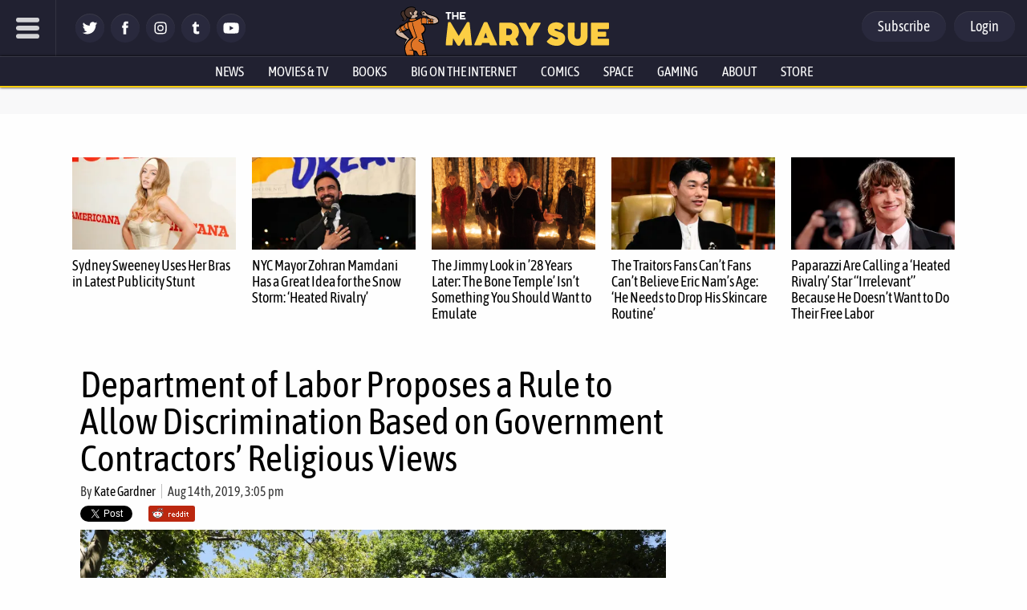

--- FILE ---
content_type: text/html; charset=utf-8
request_url: https://disqus.com/embed/comments/?base=default&f=themarysue&t_i=490235%20https%3A%2F%2Fwww.themarysue.com%2F%3Fp%3D490235&t_u=https%3A%2F%2Fwww.themarysue.com%2Fdepartment-of-labor-new-rule-religious-discrimination%2F&t_e=Department%20of%20Labor%20Proposes%20a%20Rule%20to%20Allow%20Discrimination%20Based%20on%20Government%20Contractors%26%238217%3B%20Religious%20Views&t_d=Department%20of%20Labor%20Proposes%20New%20Anti-LGBTQ%20Rule%20%7C%20The%20Mary%20Sue&t_t=Department%20of%20Labor%20Proposes%20a%20Rule%20to%20Allow%20Discrimination%20Based%20on%20Government%20Contractors%26%238217%3B%20Religious%20Views&s_o=default
body_size: 8574
content:
<!DOCTYPE html>

<html lang="en" dir="ltr" class="not-supported type-">

<head>
    <title>Disqus Comments</title>

    
    <meta name="viewport" content="width=device-width, initial-scale=1, maximum-scale=1, user-scalable=no">
    <meta http-equiv="X-UA-Compatible" content="IE=edge"/>

    <style>
        .alert--warning {
            border-radius: 3px;
            padding: 10px 15px;
            margin-bottom: 10px;
            background-color: #FFE070;
            color: #A47703;
        }

        .alert--warning a,
        .alert--warning a:hover,
        .alert--warning strong {
            color: #A47703;
            font-weight: bold;
        }

        .alert--error p,
        .alert--warning p {
            margin-top: 5px;
            margin-bottom: 5px;
        }
        
        </style>
    
    <style>
        
        html, body {
            overflow-y: auto;
            height: 100%;
        }
        

        #error {
            display: none;
        }

        .clearfix:after {
            content: "";
            display: block;
            height: 0;
            clear: both;
            visibility: hidden;
        }

        
    </style>

</head>
<body>
    

    
    <div id="error" class="alert--error">
        <p>We were unable to load Disqus. If you are a moderator please see our <a href="https://docs.disqus.com/help/83/"> troubleshooting guide</a>. </p>
    </div>

    
    <script type="text/json" id="disqus-forumData">{"session":{"canModerate":false,"audienceSyncVerified":false,"canReply":true,"mustVerify":false,"recaptchaPublicKey":"6LfHFZceAAAAAIuuLSZamKv3WEAGGTgqB_E7G7f3","mustVerifyEmail":false},"forum":{"aetBannerConfirmation":null,"founder":"7594043","twitterName":"TheMarySue","commentsLinkOne":"1 comment","guidelines":null,"disableDisqusBrandingOnPolls":false,"commentsLinkZero":"0 comments","disableDisqusBranding":true,"id":"themarysue","createdAt":"2011-02-24T18:51:09.847952","category":"Entertainment","aetBannerEnabled":false,"aetBannerTitle":null,"raw_guidelines":null,"initialCommentCount":null,"votingType":0,"daysUnapproveNewUsers":2,"installCompleted":true,"moderatorBadgeText":"","commentPolicyText":"Be excellent to each other. (New commenters automatically sent to moderation!)","aetEnabled":false,"channel":null,"sort":4,"description":"\u003cp>The geek girl's guide to the galaxy.\u003c/p>","organizationHasBadges":true,"newPolicy":true,"raw_description":"The geek girl's guide to the galaxy.","customFont":null,"language":"en","adsReviewStatus":1,"commentsPlaceholderTextEmpty":null,"daysAlive":0,"forumCategory":{"date_added":"2016-01-28T01:54:31","id":4,"name":"Entertainment"},"linkColor":null,"colorScheme":"auto","pk":"678482","commentsPlaceholderTextPopulated":null,"permissions":{},"commentPolicyLink":"https://www.themarysue.com/comment-policy/","aetBannerDescription":null,"favicon":{"permalink":"https://disqus.com/api/forums/favicons/themarysue.jpg","cache":"https://c.disquscdn.com/uploads/forums/67/8482/favicon.png"},"name":"The Mary Sue","commentsLinkMultiple":"{num} comments","settings":{"threadRatingsEnabled":false,"adsDRNativeEnabled":false,"behindClickEnabled":false,"disable3rdPartyTrackers":false,"adsVideoEnabled":false,"adsProductVideoEnabled":false,"adsPositionBottomEnabled":false,"ssoRequired":false,"contextualAiPollsEnabled":false,"unapproveLinks":false,"adsPositionRecommendationsEnabled":false,"adsEnabled":false,"adsProductLinksThumbnailsEnabled":false,"hasCustomAvatar":false,"organicDiscoveryEnabled":false,"adsProductDisplayEnabled":false,"adsProductLinksEnabled":false,"audienceSyncEnabled":false,"threadReactionsEnabled":false,"linkAffiliationEnabled":false,"adsPositionAiPollsEnabled":false,"disableSocialShare":false,"adsPositionTopEnabled":false,"adsProductStoriesEnabled":false,"sidebarEnabled":false,"adultContent":false,"allowAnonVotes":false,"gifPickerEnabled":false,"mustVerify":true,"badgesEnabled":false,"mustVerifyEmail":true,"allowAnonPost":false,"unapproveNewUsersEnabled":true,"mediaembedEnabled":false,"aiPollsEnabled":false,"userIdentityDisabled":false,"adsPositionPollEnabled":false,"discoveryLocked":true,"validateAllPosts":false,"adsSettingsLocked":true,"isVIP":false,"adsPositionInthreadEnabled":false},"organizationId":513634,"typeface":"auto","url":"http://www.themarysue.com","daysThreadAlive":0,"avatar":{"small":{"permalink":"https://disqus.com/api/forums/avatars/themarysue.jpg?size=32","cache":"//a.disquscdn.com/1768293611/images/noavatar32.png"},"large":{"permalink":"https://disqus.com/api/forums/avatars/themarysue.jpg?size=92","cache":"//a.disquscdn.com/1768293611/images/noavatar92.png"}},"signedUrl":"http://disq.us/?url=http%3A%2F%2Fwww.themarysue.com&key=GdtGOl97mWrfu-xiBk0M1A"}}</script>

    <div id="postCompatContainer"><div class="comment__wrapper"><div class="comment__name clearfix"><img class="comment__avatar" src="https://c.disquscdn.com/uploads/users/8279/7311/avatar92.jpg?1454968345" width="32" height="32" /><strong><a href="">ClassyPancakes</a></strong> &bull; 6 years ago
        </div><div class="comment__content"><p>When the religion you practice tells you it's your right / duty to discriminate against other people who are doing NOTHING harmful to those you care about, then the "right" to freely practice your religion is clearly being abused.  These are the same people saying their businesses shouldn't suffer for politically supporting Trump.  You are literally asking to NOT be discriminated against for choosing to discriminate (or support someone who obviously discriminates) against other people.  That's EFFED UP.</p></div></div><div class="comment__wrapper"><div class="comment__name clearfix"><img class="comment__avatar" src="https://c.disquscdn.com/uploads/users/14489/5447/avatar92.jpg?1500469526" width="32" height="32" /><strong><a href="">TheSojourner</a></strong> &bull; 6 years ago
        </div><div class="comment__content"><p>I just can never understand how people who claim to follow a man who taught about peace, love, tolerance and being kind to others... are filled with hate and bigotry.</p></div></div><div class="comment__wrapper"><div class="comment__name clearfix"><img class="comment__avatar" src="https://c.disquscdn.com/uploads/users/16617/1927/avatar92.jpg?1595345769" width="32" height="32" /><strong><a href="">Roam85</a></strong> &bull; 6 years ago
        </div><div class="comment__content"><p>Because people are filled with hate and bigotry.  Just in general.</p></div></div><div class="comment__wrapper"><div class="comment__name clearfix"><img class="comment__avatar" src="https://c.disquscdn.com/uploads/users/5013/6227/avatar92.jpg?1465258761" width="32" height="32" /><strong><a href="">Bur</a></strong> &bull; 6 years ago
        </div><div class="comment__content"><p>A whole lot of intra-office affairs are about to end in the woman getting fired because she got pregnant, and nothing at all happening to the man.</p></div></div><div class="comment__wrapper"><div class="comment__name clearfix"><img class="comment__avatar" src="https://c.disquscdn.com/uploads/users/5013/6227/avatar92.jpg?1465258761" width="32" height="32" /><strong><a href="">Bur</a></strong> &bull; 6 years ago
        </div><div class="comment__content"><p>On this note, way to incentivize abortion, religious right.</p></div></div><div class="comment__wrapper"><div class="comment__name clearfix"><img class="comment__avatar" src="https://c.disquscdn.com/uploads/users/5533/4544/avatar92.jpg?1381626549" width="32" height="32" /><strong><a href="">The huntress in the night</a></strong> &bull; 6 years ago
        </div><div class="comment__content"><p>Welcome to the American Reich. Take note of every little thing Trump and his Cronies under his control have done since he took office. The only thing missing is rounding up the jews, the lgbt, and he already got immigrants, and making gas chambers. He's even trying now to censor anyone speaking against him and the alt right with punishment by the law. The right doesn't care and no one on the left will remove him from office.. Idiots all who think it will never happen here, even with all this..  They also thought we would never be attacked by foreign terrorists until the twin towers fell.</p></div></div><div class="comment__wrapper"><div class="comment__name clearfix"><img class="comment__avatar" src="https://c.disquscdn.com/uploads/users/5139/6360/avatar92.jpg?1369275613" width="32" height="32" /><strong><a href="">teamintfortae</a></strong> &bull; 6 years ago
        </div><div class="comment__content"><p>it's not just america, it's being replicated all over the world.</p><p>china is now ruled by a dictator and tianamen 2.0 is coming up within the next few days in hong kong, there are little to no civil rights to speak of in russia, the hindu fundamentalist government in india cut off all communication with kashmir and placed it under military rule, far right leaders have been put in power in brazil, the philippines etc, israel in on course to completely wipe out palestine within the lifetime of gen-x and the uk is being pushed off the no-deal brexit cliff by an unelected prime minister and a cabal of unelected advisors.</p><p>we are headed for dark times globally.</p></div></div><div class="comment__wrapper"><div class="comment__name clearfix"><img class="comment__avatar" src="//a.disquscdn.com/1768293611/images/noavatar92.png" width="32" height="32" /><strong><a href="">neroden</a></strong> &bull; 6 years ago
        </div><div class="comment__content"><p>China's dictator is an idiot and is going to get himself overthrown.  Fast.  He's "killing the goose that laid the golden eggs" in Hong Kong; destroying the only international stock market in China is going to be a very unpopular move with the other power elites in China.</p><p>Russia's dictator faces collapsing popularity domestically and is mismanaging the economy; he will fall faster.  The only reason he hasn't is that nobody has an alternative and everyone is pretty much despairing.</p><p>India is in a very dangerous situation, but Modi overreached with attempted revocations of citizenship in Asssam which hit lots of Hindus, and with the unconstitutional seizure of Kashmir, and I think the backlash is coming soon.</p><p>In general, the old order is collapsing and things are going to be very very messy.  I actually think things are looking up, because every one of these authoritarians is very, very weak (Modi is probably the strongest).</p></div></div><div class="comment__wrapper"><div class="comment__name clearfix"><img class="comment__avatar" src="https://c.disquscdn.com/uploads/users/5139/6360/avatar92.jpg?1369275613" width="32" height="32" /><strong><a href="">teamintfortae</a></strong> &bull; 6 years ago
        </div><div class="comment__content"><p>i'd like to think that, but each one of these dictators are backed by a strong military and the willingness to use force to quell dissent. they're headed for troubled times, sure, but there will be blood spilt and it won't be theirs.</p></div></div><div class="comment__wrapper"><div class="comment__name clearfix"><img class="comment__avatar" src="https://c.disquscdn.com/uploads/users/16617/1927/avatar92.jpg?1595345769" width="32" height="32" /><strong><a href="">Roam85</a></strong> &bull; 6 years ago
        </div><div class="comment__content"><p>Religious freedom: "I don't want to do that because it's against my religion."</p><p>Religious oppression: "I want to penalize other people for doing that because it's against my religion."</p><p>It's that simple.</p></div></div><div class="comment__wrapper"><div class="comment__name clearfix"><img class="comment__avatar" src="https://c.disquscdn.com/uploads/users/32283/1936/avatar92.jpg?1609106846" width="32" height="32" /><strong><a href="">Daniel Jacob Radcliffe</a></strong> &bull; 6 years ago
        </div><div class="comment__content"><p>Pretty sure this would be a direct violation of the First Amendment.  You know, the one that conservatives and Republicans love to bang on about when someone criticizes them.</p></div></div><div class="comment__wrapper"><div class="comment__name clearfix"><img class="comment__avatar" src="https://c.disquscdn.com/uploads/users/11854/8666/avatar92.jpg?1489341494" width="32" height="32" /><strong><a href="">Ian Fleming</a></strong> &bull; 6 years ago
        </div><div class="comment__content"><p>This kind of crap is the reason as to why Jesus is never coming back. He's probably up there, looking down and saying, "You fuckers..."</p></div></div><div class="comment__wrapper"><div class="comment__name clearfix"><img class="comment__avatar" src="https://c.disquscdn.com/uploads/users/355/5908/avatar92.jpg?1493904626" width="32" height="32" /><strong><a href="">Damhán Alla</a></strong> &bull; 6 years ago
        </div><div class="comment__content"><p>Jesus: "Love one another as I have loved you."<br>Person: What'd he say?<br>People: Something about hating The Gays.</p></div></div><div class="comment__wrapper"><div class="comment__name clearfix"><img class="comment__avatar" src="https://c.disquscdn.com/uploads/users/32283/1936/avatar92.jpg?1609106846" width="32" height="32" /><strong><a href="">Daniel Jacob Radcliffe</a></strong> &bull; 6 years ago
        </div><div class="comment__content"><p>"You had ONE.  JOB."</p></div></div><div class="comment__wrapper"><div class="comment__name clearfix"><img class="comment__avatar" src="https://c.disquscdn.com/uploads/users/5139/6360/avatar92.jpg?1369275613" width="32" height="32" /><strong><a href="">teamintfortae</a></strong> &bull; 6 years ago
        </div><div class="comment__content"><p>here we see corporate interests at work in america.</p><p>corporations want the ability to fire employees at will without any repercussions. they've got enough government puppets to chip away at the employment rights of the most vulnerable group of people in society. their puppets couch this revocation of employee rights in terms of religious freedom to appeal to their base of religious fundies.</p></div></div><div class="comment__wrapper"><div class="comment__name clearfix"><img class="comment__avatar" src="//a.disquscdn.com/1768293611/images/noavatar92.png" width="32" height="32" /><strong><a href="">John C</a></strong> &bull; 6 years ago
        </div><div class="comment__content"><p>I think I'm suddenly in the market for a religion that requires the shunning of bigots...</p></div></div><div class="comment__wrapper"><div class="comment__name clearfix"><img class="comment__avatar" src="//a.disquscdn.com/1768293611/images/noavatar92.png" width="32" height="32" /><strong><a href="">Stereo Nacht</a></strong> &bull; 6 years ago
        </div><div class="comment__content"><p>Make your own. Although I am pretty sure Satanists would make it a rule if it's not already. Or Pastafarism.</p></div></div><div class="comment__wrapper"><div class="comment__name clearfix"><img class="comment__avatar" src="https://c.disquscdn.com/uploads/users/32283/1936/avatar92.jpg?1609106846" width="32" height="32" /><strong><a href="">Daniel Jacob Radcliffe</a></strong> &bull; 6 years ago
        </div><div class="comment__content"><p>I'm pretty sure the US federal courts have ruled that Pastafarianism is not a real religion and if that's not the saddest shit ever, I don't know what is</p></div></div><div class="comment__wrapper"><div class="comment__name clearfix"><img class="comment__avatar" src="//a.disquscdn.com/1768293611/images/noavatar92.png" width="32" height="32" /><strong><a href="">neroden</a></strong> &bull; 6 years ago
        </div><div class="comment__content"><p>That case was an outlier; it'll probably be overturned.</p><p>The Satanic Temple, on the other hand, has won every single case and is growing.  I have to tell you that they encourage the  *enlightening* of bigots, though.</p></div></div><div class="comment__wrapper"><div class="comment__name clearfix"><img class="comment__avatar" src="//a.disquscdn.com/1768293611/images/noavatar92.png" width="32" height="32" /><strong><a href="">Stereo Nacht</a></strong> &bull; 6 years ago
        </div><div class="comment__content"><p>I have a deeply held belief that religious people who impose their religion on other people are hell-spawns. Can I fire them?</p></div></div><div class="comment__wrapper"><div class="comment__name clearfix"><img class="comment__avatar" src="//a.disquscdn.com/1768293611/images/noavatar92.png" width="32" height="32" /><strong><a href="">neroden</a></strong> &bull; 6 years ago
        </div><div class="comment__content"><p>Under federal law, yes.  You can fire people for any reason except membership in a protected class.  The class of people who attempt to impose their religion on other people is NOT a protected class.</p></div></div><div class="comment__wrapper"><div class="comment__name clearfix"><img class="comment__avatar" src="//a.disquscdn.com/1768293611/images/noavatar92.png" width="32" height="32" /><strong><a href="">neroden</a></strong> &bull; 6 years ago
        </div><div class="comment__content"><p>This is both illegal and unconstitutional, as well as immoral.  If the Supreme Court doesn't agree, that simply renders the Supreme Court invalid; we already know that at least three of the members are fake judges who don't qualify to be on the court.</p></div></div><div class="comment__wrapper"><div class="comment__name clearfix"><img class="comment__avatar" src="https://c.disquscdn.com/uploads/users/5775/6423/avatar92.jpg?1437032504" width="32" height="32" /><strong><a href="">ScarlettP</a></strong> &bull; 5 years ago
        </div><div class="comment__content"><p>Oops, I missed that this discussion is a year old, Please feel free to ignore my question.</p></div></div><div class="comment__wrapper"><div class="comment__name clearfix"><img class="comment__avatar" src="https://c.disquscdn.com/uploads/users/5775/6423/avatar92.jpg?1437032504" width="32" height="32" /><strong><a href="">ScarlettP</a></strong> &bull; 5 years ago
        </div><div class="comment__content"><p>Which three, and on what are you basing that? (This isn't trolling; I really want to know.) I'm an expat, and the media over here doesn't care much about the qualifications of the judges of another country's Supreme Court, so I have completely missed any discussion along those lines. Google searches are showing me several federal judges appointed by 45 and approved by the Senate that the ABA rated "not qualified" but none of them are on the SCOTUS.</p></div></div><div class="comment__wrapper"><div class="comment__name clearfix"><img class="comment__avatar" src="https://c.disquscdn.com/uploads/users/8686/8914/avatar92.jpg?1632520248" width="32" height="32" /><strong><a href="">Luke Greensmith</a></strong> &bull; 6 years ago
        </div><div class="comment__content"><p>Not being allowed to discriminate when you're the right sort of a Christian being, of course, the TRUE discrimination.</p></div></div><div class="comment__wrapper"><div class="comment__name clearfix"><img class="comment__avatar" src="//a.disquscdn.com/1768293611/images/noavatar92.png" width="32" height="32" /><strong><a href="">Guest</a></strong> &bull; 6 years ago
        </div><div class="comment__content"></div></div><div class="comment__wrapper"><div class="comment__name clearfix"><img class="comment__avatar" src="https://c.disquscdn.com/uploads/users/10950/139/avatar92.jpg?1631613253" width="32" height="32" /><strong><a href="">Anja</a></strong> &bull; 6 years ago
        </div><div class="comment__content"><p>None of it is fine. If you're not living in a country ruled by a religious group, you don't have the right to force your religion on someone else. That includes your employees. You have no right not to hire someone for their gender, marital status, sexual orientation or something else which has no bearing on the job they do.</p></div></div><div class="comment__wrapper"><div class="comment__name clearfix"><img class="comment__avatar" src="//a.disquscdn.com/1768293611/images/noavatar92.png" width="32" height="32" /><strong><a href="">Tesauro</a></strong> &bull; 6 years ago
        </div><div class="comment__content"><p>You can't force your religion on someone else, I agree. But firing someone is not the same thing. Black employers should be forced to hire racists and neither should religious people be forced to hire gay employees.</p></div></div><div class="comment__wrapper"><div class="comment__name clearfix"><img class="comment__avatar" src="https://c.disquscdn.com/uploads/users/10950/139/avatar92.jpg?1631613253" width="32" height="32" /><strong><a href="">Anja</a></strong> &bull; 6 years ago
        </div><div class="comment__content"><p>It's highly unlikely that a racist would want to work for a black employer. And if you argue that they shouldn't be allowed to fire unmarried mothers, but allowed to fire or not hire gay people, it's highly illogical. Being a sinner is being a sinner, if it comes from having sex outside of marriage and getting pregnant or if it's by being sexually attracted to the 'wrong' gender is the same when it comes to sin. To a strictly religious person, they're both not material to employ.</p><p>And if you agree that an employer is allowed not to hire a gay person, what about a Muslim employer not hiring Christians on principles? Is that okay, because it's also based on religion?</p><p>Was edited because it somehow posted before I was done writing.</p></div></div><div class="comment__wrapper"><div class="comment__name clearfix"><img class="comment__avatar" src="//a.disquscdn.com/1768293611/images/noavatar92.png" width="32" height="32" /><strong><a href="">Tesauro</a></strong> &bull; 6 years ago
        </div><div class="comment__content"><p>I'm not religious so I don't care about sin. Being pregnant is a fact so it's unfair to discriminate someone based on that. "Christian" and "gay" are just labels.</p></div></div><div class="comment__wrapper"><div class="comment__name clearfix"><img class="comment__avatar" src="https://c.disquscdn.com/uploads/users/10950/139/avatar92.jpg?1631613253" width="32" height="32" /><strong><a href="">Anja</a></strong> &bull; 6 years ago
        </div><div class="comment__content"><p>Gay is not a label. Gay is a sexual identity. If you're straight or heterosexual, you feel sexually attracted to the opposite gender. If you're gay or homosexual (which also includes lesbian), you're attracted to the same gender. If you're bisexual or pansexual (the less restricting definition, since it also includes people who are non-binary and thus not really male or really female), you are attracted to both/all genders. If you're asexual, you're not sexually attracted to anyone (but, unless you're aromantic as well, you might want a romantic relationship).</p><p>Saying gay is just a label like Christian is factually wrong. Religious belief is in no way the same as sexual identity.</p></div></div><div class="comment__wrapper"><div class="comment__name clearfix"><img class="comment__avatar" src="//a.disquscdn.com/1768293611/images/noavatar92.png" width="32" height="32" /><strong><a href="">Tesauro</a></strong> &bull; 6 years ago
        </div><div class="comment__content"><p>That's a very narrow definition of sexuality. You can be gay and attracted to the opposite gender. People are going to disagree on sexual ethics. We should learn to live and let live.</p></div></div><div class="comment__wrapper"><div class="comment__name clearfix"><img class="comment__avatar" src="https://c.disquscdn.com/uploads/users/32370/2893/avatar92.jpg?1539735843" width="32" height="32" /><strong><a href="">Paladin Grand Muffin</a></strong> &bull; 6 years ago
        </div><div class="comment__content"><p>live and let live unless the person is gay and you hate them and you want to fire them. Which is what you're advocating you hypocrite.</p></div></div><div class="comment__wrapper"><div class="comment__name clearfix"><img class="comment__avatar" src="https://c.disquscdn.com/uploads/users/10950/139/avatar92.jpg?1631613253" width="32" height="32" /><strong><a href="">Anja</a></strong> &bull; 6 years ago
        </div><div class="comment__content"><p>If you're gay (meaning you're attracted to your own gender) and also attracted to the opposite gender, you are pansexual. If you're only attracted to the opposite gender, you are straight. So tell me, why is it okay not to hire a gay person when it's wrong not to hire or fire a pregnant woman who isn't married?</p><p>EDIT: That is, of course, unless you mean 'gay' it its older definition:<br>1a : happily excited : merry in a gay mood<br>b : keenly alive and exuberant : having or inducing high spirits a bird's gay spring song<br>2a : bright, lively gay sunny meadows<br>b : brilliant in color<br>3 : given to social pleasures also : licentious</p><p>All according to the Merriam Webster dictionary. The fourth definition, if you want to see it, is this one:<br> 4a : of, relating to, or characterized by a tendency to direct sexual desire toward another of the same sex : homosexual gay men<br>b : of, relating to, or intended for people who are gay, lesbian, bisexual, transgender, etc. the gay rights movement a gay bar</p><p>But if you mean gay in the form of merry or keenly alive, I don't really understand why you think people should be allowed not to hire gay employees, either.</p></div></div><div class="comment__wrapper"><div class="comment__name clearfix"><img class="comment__avatar" src="https://c.disquscdn.com/uploads/users/10532/3073/avatar92.jpg?1437242876" width="32" height="32" /><strong><a href="">Egret1</a></strong> &bull; 6 years ago
        </div><div class="comment__content"><p>State and federal civil rights laws prohibit discrimination against protected classes.</p><p>For example, no one can fire you because of your race.  They can fire you because you refuse to do your job.</p><p>Being a bigot is not a protected class and you can be fired for that under current anti-discrimination laws.</p></div></div><div class="comment__wrapper"><div class="comment__name clearfix"><img class="comment__avatar" src="//a.disquscdn.com/1768293611/images/noavatar92.png" width="32" height="32" /><strong><a href="">neroden</a></strong> &bull; 6 years ago
        </div><div class="comment__content"><p>As long as the racists shut up and behave themselves on the job, as long as they don't embarass the company, then, yes, black employers should have to hire them. (And how would they even know if someone is racist, if they behave themselves on the job?)</p><p>This is the old New England distinction between your personal life and your business life.  Business is business, private life is private life.  You can consider someone a monster in their private life, but if they follow the rules you can't discriminate against them in business.  Period!</p><p>Now, that's not how federal law works, but that IS how the standards of hiring fairness among Northeasterners work.</p></div></div><div class="comment__wrapper"><div class="comment__name clearfix"><img class="comment__avatar" src="https://c.disquscdn.com/uploads/users/25009/9563/avatar92.jpg?1695647009" width="32" height="32" /><strong><a href="">M. Marius</a></strong> &bull; 6 years ago
        </div><div class="comment__content"><p>Well, half of that is correct.</p></div></div></div>


    <div id="fixed-content"></div>

    
        <script type="text/javascript">
          var embedv2assets = window.document.createElement('script');
          embedv2assets.src = 'https://c.disquscdn.com/embedv2/latest/embedv2.js';
          embedv2assets.async = true;

          window.document.body.appendChild(embedv2assets);
        </script>
    



    
</body>
</html>
